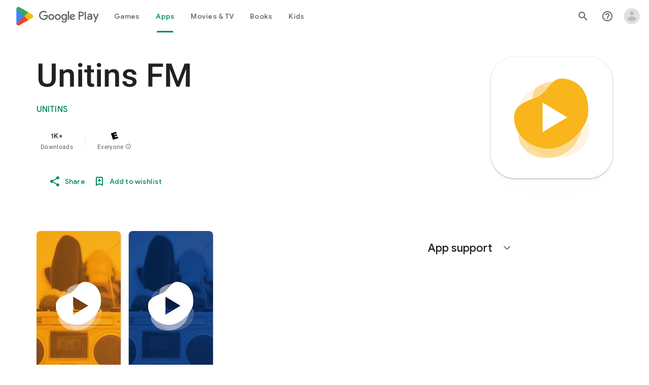

--- FILE ---
content_type: text/plain; charset=utf-8
request_url: https://play.google.com/play/log?format=json&authuser&proto_v2=true
body_size: -437
content:
["900000","1768686265533"]